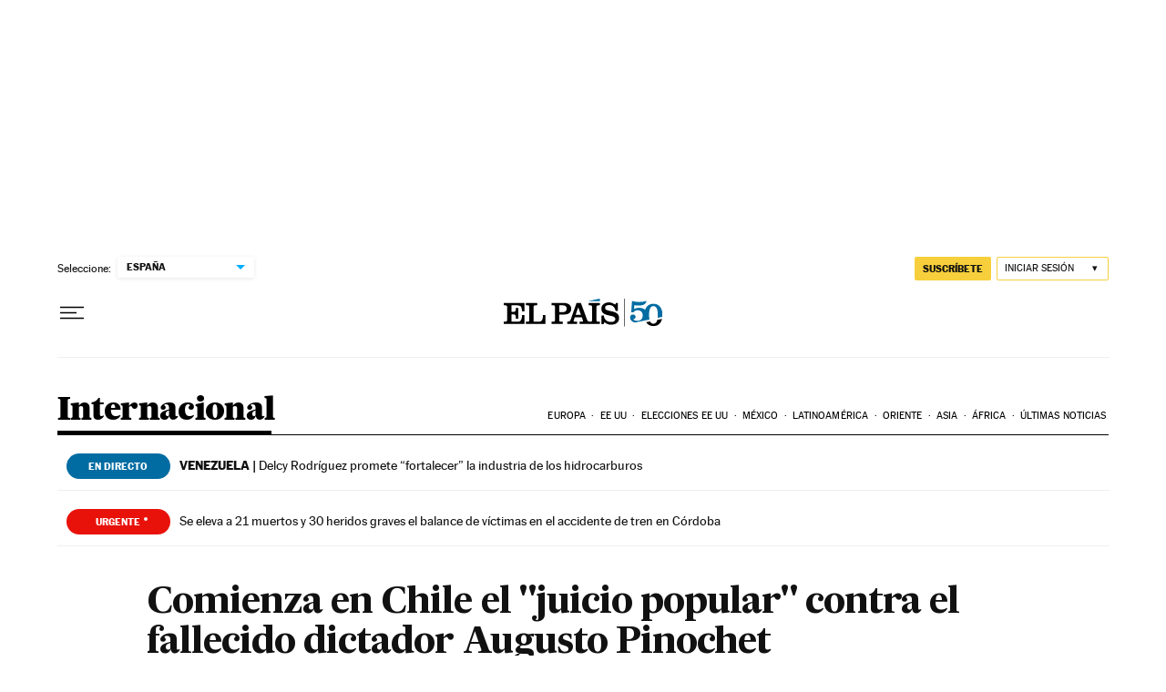

--- FILE ---
content_type: application/javascript; charset=utf-8
request_url: https://fundingchoicesmessages.google.com/f/AGSKWxXUeEbI09pFxhPiF-xmnnRZ2aDLUct8QPBJboNujoKELt0F2RGWO9ykhFBo5i8eGNqrvtWK5E0syOdpWRtYkHv2wWjTRXwiE2a7sc9B29Rvf07rn_DjAOjiQNODHffQjn1Djqk1rhD3dRGkAYNERoZQkvpkBXEre6wSGyPpwCs4DDz8DyixlF4HGvWR/_.com/adclk?/adjug._486x60_-ad/source/_ad_init/
body_size: -1290
content:
window['913872f3-52de-47f3-b5e3-89cbe63d76b9'] = true;